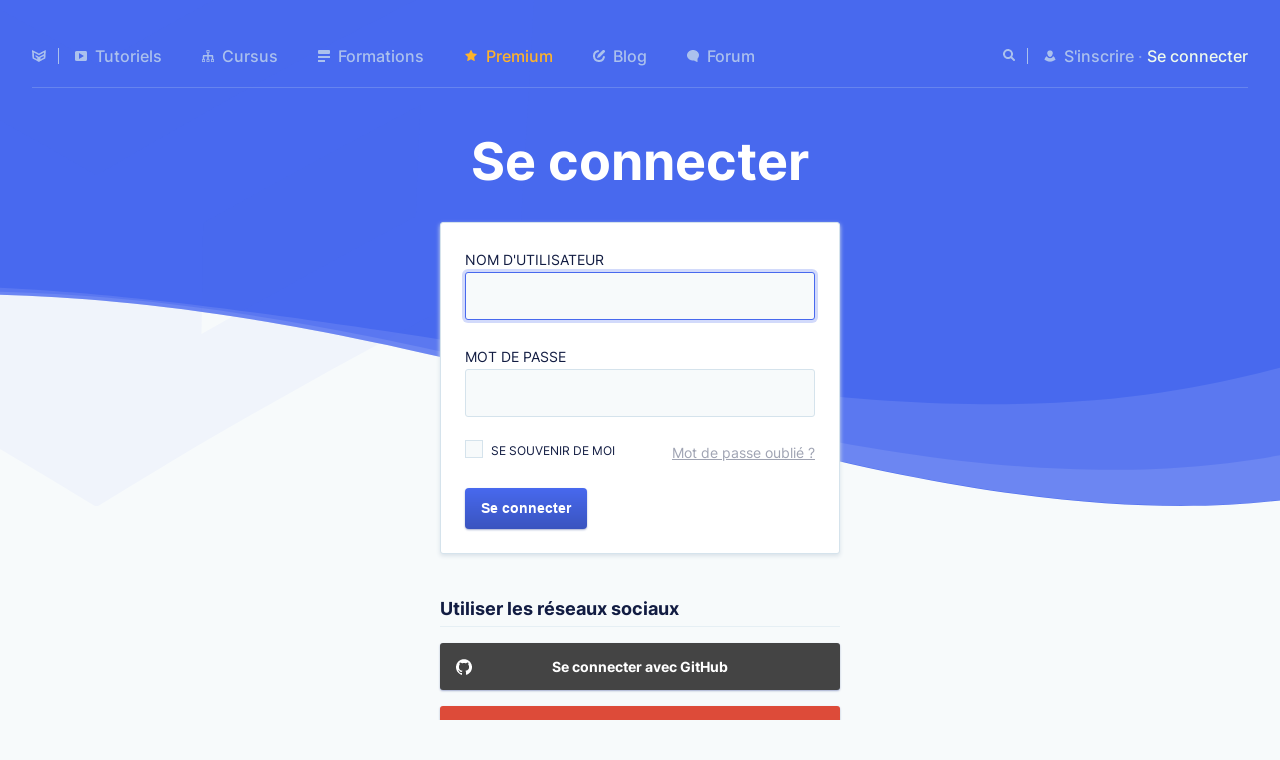

--- FILE ---
content_type: text/html; charset=UTF-8
request_url: https://grafikart.fr/connexion?redirect=/forum/37259
body_size: 2490
content:
<!DOCTYPE html>
<html lang="fr">
<head>
  <meta charset="UTF-8">
  <title>Se connecter | Grafikart</title>
  <meta name="viewport" content="width=device-width, initial-scale=1" />
  <link rel="stylesheet" href="/assets/app-B1x_wWYV.css" >
      <link rel="modulepreload" href="/assets/Modal-vZUd1qm-.js"><script src="/assets/app-CC29XyLE.js" type="module" defer></script>
    <meta name="turbolinks-cache-control" content="no-cache"/>
  <link rel="alternate" type="application/rss+xml" title="Grafikart.fr | Flux" href="https://grafikart.fr/feed.rss"/>
  <link rel="apple-touch-icon" sizes="128x128" href="/favicons/icon-128x128.png">
  <meta property="og:title" content="Se connecter"/>
  <meta property="og:site_name" content="Grafikart.fr"/>
  <meta property="og:language" content="fr"/>
  <meta name="twitter:author" content="@grafikart_fr"/>
  <link rel="stylesheet" href="/print.css" media="print">
    <link rel="search" type="application/opensearchdescription+xml" title="Grafikart" href="/opensearch.xml">
  <script defer data-api="/api/stats" data-domain="grafikart.fr" src="/js/stats.js"></script>
</head>
<body
  class="  user-not-premium">
<div class="page-wrapper">
  <nav class="header is-white" id="header">
    <ul class="header-nav">
      <li class="header__home">
        <a href="/"  title="Accueil">
          <svg class="icon icon-logo">
  <use href="/sprite.svg?logo#logo"></use>
</svg>
        </a>
      </li>
      <li><a href="/tutoriels" ><svg class="icon icon-video">
  <use href="/sprite.svg?logo#video"></use>
</svg> Tutoriels</a></li>
      <li><a href="/cursus" ><svg class="icon icon-cursus">
  <use href="/sprite.svg?logo#cursus"></use>
</svg> Cursus</a>
      <li><a href="/formations" ><svg class="icon icon-lines">
  <use href="/sprite.svg?logo#lines"></use>
</svg> Formations</a>
      </li>
              <li><a href="/premium" ><svg class="icon icon-star">
  <use href="/sprite.svg?logo#star"></use>
</svg> Premium</a></li>
            <li><a href="/blog" ><svg class="icon icon-pen">
  <use href="/sprite.svg?logo#pen"></use>
</svg> Blog</a></li>
      <li><a href="/forum" ><svg class="icon icon-comment">
  <use href="/sprite.svg?logo#comment"></use>
</svg> Forum</a></li>
          </ul>
    <ul class="header-side">
  <li class="header__notification">
    <site-notifications></site-notifications>
  </li>
  <li class="header__search">
    <search-button></search-button>
  </li>
      <li class="header-side__auth">
      <a href="/inscription" >
        <svg class="icon icon-user">
  <use href="/sprite.svg?logo#user"></use>
</svg>
        <span>S'inscrire</span>
      </a>
      <span class="text-muted">·</span>
      <a href="/connexion?redirect=/connexion"  aria-current="page">
        <span>Se connecter</span>
      </a>
    </li>
    <li class="header__burger">
    <button id="js-burger"><span>Afficher le menu</span></button>
  </li>
</ul>
  </nav>
  <div class="header-placeholder"></div>
      <div class="auth-container my5">

      <h1 class="auth-title fade">Se connecter</h1>

      
      
      <form class="auth-form fade fade-1" method="post">
        <div class="form-group">
          <label for="inputEmail">Nom d'utilisateur</label>
          <input type="text" value="" name="email" id="inputEmail" class="form-control" required autofocus>
        </div>
        <div class="form-group">
          <label for="inputPassword">Mot de passe</label>
          <input type="password" name="password" id="inputPassword" class="form-control" required>
        </div>
        <div class="auth-actions flex">
          <div class="form-check">
            <input type="checkbox" class="form-check-input" id="rememberMe" name="_remember_me">
            <label class="form-check-label" for="rememberMe">Se souvenir de moi</label>
          </div>
          <a href="/password/new" class="auth-password-forgot">Mot de passe oublié ?</a>
        </div>
        <button type="submit" class="btn-gradient">Se connecter</button>
        <input type="hidden" name="_csrf_token" value="16c4c84e03daa8a00226a35b3701cb0._ra2S1uJX_wX2ZFmzJurNKDpN3z0rnaP4_YO2GR8Fw4.uMfBejzrBrV5mMEWu8vlVpiOcD2i907Zr7dnqCkMdmTI__gxM8Usik7qxA">
      </form>

      <section class="mt5 fade fade-2">
        <h2 class="section-title">Utiliser les réseaux sociaux</h2>
        <div class="stack">
          <a href="/oauth/connect/github" class="btn-social btn-github">
            <svg class="icon">
              <use href="/social.svg#github"></use>
            </svg>
            Se connecter avec GitHub
          </a>
          <a href="/oauth/connect/google" class="btn-social btn-google">
            <svg class="icon">
              <use href="/social.svg#google"></use>
            </svg>
            Se connecter avec Google
          </a>
          <a href="/oauth/connect/facebook" class="btn-social btn-facebook">
            <svg class="icon">
              <use href="/social.svg#facebook"></use>
            </svg>
            Se connecter avec Facebook
          </a>
        </div>
      </section>

    </div>
    <waves-shape target=".auth-form"></waves-shape>
  <footer class="footer">
    <div>
      <div class="footer-title">Me retrouver</div>
      <p class="text-muted mb2">
        Après avoir appris sur Internet quoi de plus normal que de partager à son tour ? Passionné par le web depuis un peu plus de 15 ans maintenant j'aime partager mes compétences et mes découvertes avec les personnes qui ont cette même passion pour le web
      </p>
      <div class="flex">
        <div class="hstack">
  <a href="http://feeds.feedburner.com/Grafikart" title="Flux RSS" target="_blank" rel="noreferrer">
    <img src="/images/social/rss.svg" alt="" loading="lazy">
  </a>
  <a href="https://github.com/grafikart" title="Github" target="_blank" rel="noreferrer">
    <img src="/images/social/github.svg" class="lighten-dark" alt="" loading="lazy">
  </a>
  <a href="https://www.youtube.com/user/grafikarttv?sub_confirmation=1" title="Youtube" target="_blank" rel="noreferrer">
    <img src="/images/social/youtube.svg" alt="" loading="lazy">
  </a>
  <a href="https://twitter.com/grafikart_fr" title="Twitter" target="_blank" rel="noreferrer">
    <img src="/images/social/twitter.svg" alt="" loading="lazy">
  </a>
  <a href="https://www.twitch.tv/grafikart" title="Twitch" target="_blank" rel="noreferrer">
    <img src="/images/social/twitch.svg" alt="" loading="lazy">
  </a>
</div>
        <a href="https://www.infomaniak.com/goto/fr/hosting.managed-cloud?utm_term=59f74db50448d">
          <img src="/images/badge-infomaniak.svg" alt="" loading="lazy" width="150">
        </a>
      </div>
    </div>

    <div>
      <div class="footer-title">Me contacter</div>
      <ul>
        <li><a href="/contact"><svg class="icon icon-email">
  <use href="/sprite.svg?logo#email"></use>
</svg> Par email</a></li>
        <li><a href="/tchat"><svg class="icon icon-tchat">
  <use href="/sprite.svg?logo#tchat"></use>
</svg> Tchat</a></li>
        <li><a href="https://www.youtube.com/user/grafikarttv"><svg class="icon icon-video">
  <use href="/sprite.svg?logo#video"></use>
</svg> Chaine youtube</a></li>
        <li><a href="/a-propos"><svg class="icon icon-info">
  <use href="/sprite.svg?logo#info"></use>
</svg> A propos</a></li>
        <li><a href="/politique-de-confidentialite"><svg class="icon icon-fingerprint">
  <use href="/sprite.svg?logo#fingerprint"></use>
</svg> Politique de confidentialité</a></li>
      </ul>
      <div class="footer-title mt3 mb1">Thème</div>
      <theme-switcher></theme-switcher>
    </div>
  </footer>
  <scroll-top class="scroll-top" hidden="hidden">
    <svg width="100%" height="100%" viewBox="0 0 7 5" xmlns="http://www.w3.org/2000/svg" style="stroke-linecap: round; stroke-linejoin: round; stroke-miterlimit: 1.5; fill: none;">
       <path d="M1,4l2.5,-3l2.5,3" stroke="#FFF" stroke-width="1.4"></path>
    </svg>
  </scroll-top>
</div>
<script>
  window.grafikart = {
    ...(window.grafikart || {}),
    ADMIN: false,
    USER: null,
    MERCURE_URL: "https://grafikart.fr/.well-known/mercure",
    NOTIFICATION: new Date(0 * 1000)
  }
</script>
</body>
</html>


--- FILE ---
content_type: image/svg+xml
request_url: https://grafikart.fr/images/social/youtube.svg
body_size: 154
content:
<svg width="24" height="24" role="img" xmlns="http://www.w3.org/2000/svg" viewBox="0 0 24 24"><path d="M23.495 6.205a3.007 3.007 0 0 0-2.088-2.088c-1.87-.501-9.396-.501-9.396-.501s-7.507-.01-9.396.501A3.007 3.007 0 0 0 .527 6.205a31.247 31.247 0 0 0-.522 5.805 31.247 31.247 0 0 0 .522 5.783 3.007 3.007 0 0 0 2.088 2.088c1.868.502 9.396.502 9.396.502s7.506 0 9.396-.502a3.007 3.007 0 0 0 2.088-2.088 31.247 31.247 0 0 0 .5-5.783 31.247 31.247 0 0 0-.5-5.805zM9.609 15.601V8.408l6.264 3.602z" fill="red"/></svg>
